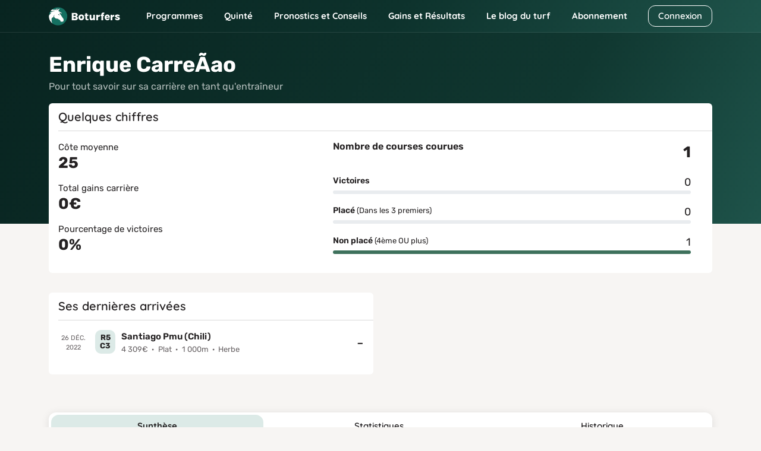

--- FILE ---
content_type: text/html; charset=UTF-8
request_url: https://www.boturfers.fr/entraineur/86907-enrique-carreaao
body_size: 8989
content:
<!DOCTYPE html>
<html lang="fr">
<head>
    <meta charset="utf-8">
<meta http-equiv="Content-Type" content="text/html; charset=UTF-8">

<!-- <meta http-equiv="Cache-Control" content="no-cache"> -->
<!-- <meta http-equiv="Pragma" content="no-cache"> -->
<link rel="icon" type="image/png" href="https://www.boturfers.fr/themes/boturfer/assets/img/favicon.png">
<link rel="shortcut icon" href="https://www.boturfers.fr/themes/boturfer/assets/img/favicon.png">
<link rel="apple-touch-icon" type="image/png" href="https://www.boturfers.fr/themes/boturfer/assets/img/favicon-touch.png">
<meta name="viewport" content="width=device-width, initial-scale=1">
<script src="/themes/boturfer/assets/js/site-pre.min.js?1643540533" type="text/javascript"></script>

<style>
@font-face {font-family: 'Quicksand';font-style: normal;font-weight: 400;font-display: swap;src: url(https://fonts.gstatic.com/s/quicksand/v30/6xKtdSZaM9iE8KbpRA_hK1QN.woff2) format('woff2');unicode-range: U+0000-00FF, U+0131, U+0152-0153, U+02BB-02BC, U+02C6, U+02DA, U+02DC, U+2000-206F, U+2074, U+20AC, U+2122, U+2191, U+2193, U+2212, U+2215, U+FEFF, U+FFFD;}@font-face {font-family: 'Quicksand';font-style: normal;font-weight: 600;font-display: swap;src: url(https://fonts.gstatic.com/s/quicksand/v30/6xKtdSZaM9iE8KbpRA_hK1QN.woff2) format('woff2');unicode-range: U+0000-00FF, U+0131, U+0152-0153, U+02BB-02BC, U+02C6, U+02DA, U+02DC, U+2000-206F, U+2074, U+20AC, U+2122, U+2191, U+2193, U+2212, U+2215, U+FEFF, U+FFFD;}@font-face {font-family: 'Quicksand';font-style: normal;font-weight: 700;font-display: swap;src: url(https://fonts.gstatic.com/s/quicksand/v30/6xKtdSZaM9iE8KbpRA_hK1QN.woff2) format('woff2');unicode-range: U+0000-00FF, U+0131, U+0152-0153, U+02BB-02BC, U+02C6, U+02DA, U+02DC, U+2000-206F, U+2074, U+20AC, U+2122, U+2191, U+2193, U+2212, U+2215, U+FEFF, U+FFFD;}@font-face {font-family: 'Rubik';font-style: normal;font-weight: 400;font-display: swap;src: url(https://fonts.gstatic.com/s/rubik/v21/iJWKBXyIfDnIV7nBrXw.woff2) format('woff2');unicode-range: U+0000-00FF, U+0131, U+0152-0153, U+02BB-02BC, U+02C6, U+02DA, U+02DC, U+2000-206F, U+2074, U+20AC, U+2122, U+2191, U+2193, U+2212, U+2215, U+FEFF, U+FFFD;}@font-face {font-family: 'Rubik';font-style: normal;font-weight: 500;font-display: swap;src: url(https://fonts.gstatic.com/s/rubik/v21/iJWKBXyIfDnIV7nBrXw.woff2) format('woff2');unicode-range: U+0000-00FF, U+0131, U+0152-0153, U+02BB-02BC, U+02C6, U+02DA, U+02DC, U+2000-206F, U+2074, U+20AC, U+2122, U+2191, U+2193, U+2212, U+2215, U+FEFF, U+FFFD;}@font-face {font-family: 'Rubik';font-style: normal;font-weight: 600;font-display: swap;src: url(https://fonts.gstatic.com/s/rubik/v21/iJWKBXyIfDnIV7nBrXw.woff2) format('woff2');unicode-range: U+0000-00FF, U+0131, U+0152-0153, U+02BB-02BC, U+02C6, U+02DA, U+02DC, U+2000-206F, U+2074, U+20AC, U+2122, U+2191, U+2193, U+2212, U+2215, U+FEFF, U+FFFD;}@font-face {font-family: 'Rubik';font-style: normal;font-weight: 700;font-display: swap;src: url(https://fonts.gstatic.com/s/rubik/v21/iJWKBXyIfDnIV7nBrXw.woff2) format('woff2');unicode-range: U+0000-00FF, U+0131, U+0152-0153, U+02BB-02BC, U+02C6, U+02DA, U+02DC, U+2000-206F, U+2074, U+20AC, U+2122, U+2191, U+2193, U+2212, U+2215, U+FEFF, U+FFFD;}@font-face {font-family: 'Rubik';font-style: normal;font-weight: 800;font-display: swap;src: url(https://fonts.gstatic.com/s/rubik/v21/iJWKBXyIfDnIV7nBrXw.woff2) format('woff2');unicode-range: U+0000-00FF, U+0131, U+0152-0153, U+02BB-02BC, U+02C6, U+02DA, U+02DC, U+2000-206F, U+2074, U+20AC, U+2122, U+2191, U+2193, U+2212, U+2215, U+FEFF, U+FFFD;}
</style>
<link fetchpriority="high" rel="preload" href="/themes/boturfer/assets/img/logo/Boturfers.png" as="image">
<script src="https://challenges.cloudflare.com/turnstile/v0/api.js" async defer></script>
<script type="application/ld+json">
{
    "@context": "http://schema.org",
    "@type": "Organization",
    "name": "Boturfers",
    "logo": "https://www.boturfers.fr/themes/boturfer/assets/img/logo/Boturfers-logo-200.png",
    "url": "https://www.boturfers.fr",
    "sameAs": [
        "https://twitter.com/boturfers",
        "https://www.youtube.com/channel/UCDudc8kQ41qQHmNNrh6fV-w"
    ]
}
</script>

<script>
    var user_id = '';
    var user_data = {'user_status' : 'Inconnu', 'user_project' : '', 'user_abo' : '0'};
    
    (function(e,a,r,s,n,t,i){e.GoogleAnalyticsObject=n,e.ga=e.ga||function(){(e.ga.q=e.ga.q||[]).push(arguments)},e.ga.l=1*new Date,t=a.createElement(r),i=a.getElementsByTagName(r)[0],t.async=1,t.src="//www.google-analytics.com/analytics.js",i.parentNode.insertBefore(t,i)})(window,document,"script",0,"ga"),0<user_id.length?ga("create","UA-17665478-1",{cookieDomain:"www.boturfers.fr",userId:user_id}):ga("create","UA-17665478-1",{cookieDomain:"www.boturfers.fr"}),ga("require","linker"),ga("linker:autoLink",["www.my-safe-payment.com"]),ga("require","displayfeatures"),ga("send","pageview",{dimension1:user_data.user_status,dimension2:user_data.user_project,dimension3:user_data.user_abo});
</script>

    <title>Statistiques hippiques de ENRIQUE CARREÃAO</title>
                    <meta content="ENRIQUE CARREÃAO a déjà engagé des chevaux qu'il a entraîné dans plus de 1 courses pmu. Consultez ses statistiques et affinez votre pronostic pmu pour les prochaines courses." name="description" />
                    <meta content="classement entraineur pmu, statistique entraineur, entraineur ENRIQUE CARREÃAO" name="keywords" />
                    <meta content="classement entraineur pmu, statistique entraineur, entraineur ENRIQUE CARREÃAO" name="news_keywords" /><meta name="robots" content="noindex" /><link rel="canonical" href="https://www.boturfers.fr/entraineur/86907-enrique-carreaao" />
                        <meta property="og:title" content="Boturfers : Pronostics PMU pour le Quinté et les courses du jour" />
                        <meta property="og:url" content="https://www.boturfers.fr" />
                        <meta property="og:type" content="website" />
                        <meta property="og:image" content="https://www.boturfers.fr/themes/boturfer/assets/img/logo/Boturfers-logo-200.png" />
                        <meta property="og:description" content="Découvrez le pronostic PMU 100 % mathématiques des Boturfers, le programme des courses pmu du jour, les courses hippiques â jouer et les meilleurs chevaux. Les statistiques des partants, les caractéristiques des hippodromes, les arrivées et tous les rapports PMU, ne cherchez plus, tout est là." />
                    
    <link rel="stylesheet" type="text/css" href="/themes/boturfer/assets/css/fiche.css?1768313242">

    <script type="application/ld+json">
        // BALISAGE SCHEMA.ORG
        {
            "@context": "http://schema.org",
            "@type": "Thing",
            "name": "Enrique CarreÃao",
            "description": "Entraineur Enrique CarreÃao",
            "url": "https://www.boturfers.frentraineur"
        }
    </script>
</head>

<body class="fiche">
    <header>
                        <div class="smartbanner smartbanner-android" id="banner-android">
                <div class="smartbanner-container"><a href="javascript:void(0);" class="smartbanner-close" id="close-android">×</a><span
                        class="smartbanner-icon" style="background-image: url('/themes/boturfer/assets/img/logo/Boturfers-logo-200.png')"></span>
                    <div class="smartbanner-info">
                        <div class="smartbanner-title">Boturfers</div>
                        <div>
                            <span class="star-mobile"></span>
                            <span class="star-mobile"></span>
                            <span class="star-mobile"></span>
                            <span class="star-mobile"></span>
                            <span class="star-mobile"></span>
                        </div>
                        <span>Télécharger l'application gratuite</span></div>
                    <a href="https://play.google.com/store/apps/details?id=fr.iiiaaa.boturfers" class="smartbanner-button"><span
                            class="smartbanner-button-text">INSTALLER</span></a></div>
            </div>
                <nav class="navbar navbar-expand-lg navbar-dark">
        <div class="container">
            <div>
                <button on="tap:AMP.setState({navbar_toggler: !navbar_toggler, blog_menu: 0, cnx_menu: 0})" class="navbar-toggler" type="button" data-bs-toggle="collapse" data-bs-target="#navbarMenu, #cnxNav" aria-controls="navbarMenu, cnxNav" aria-expanded="false" aria-label="Toggle navigation">
                    <span class="navbar-toggler-icon"></span>
                </button>
                <a class="navbar-brand" href="/" title="Boturfers : des pronostics 100% mathematiques">
                    <img src="https://www.boturfers.fr/themes/boturfer/assets/img/logo/Boturfers.png" alt="Boturfers logo" width="120" height="31" class="d-inline-block">
                </a>
            </div>
                                <a class="btn btn-outline-white minw-unset order-sm-3" href="/connexion" id="cnxBtn" style="width: 108px;height: 36.5px;">Connexion</a>
                        <div class="collapse navbar-collapse" id="navbarSticky">
                <ul class="navbar-nav">
                    <li class="nav-item drop home-menu">
                        <span data-o="Lw==" title="Boturfers, le pronostic PMU 100 % mathématiques" class="obflink nav-link" style="--icon:url('/themes/boturfer/assets/img/icons/home.svg')">Accueil</span>                    </li>
                    <li class="nav-item dropdown drop">
                        <a on="tap:AMP.setState({prgm_menu: !prgm_menu, quinte_menu: 0, pronos_menu: 0, gainsres_menu: 0, blog_menu: 0, cnx_menu: 0})" class="nav-link dropdown-toggle" href="#" id="prgmDropdown" role="button" data-bs-toggle="dropdown" aria-expanded="false" style="--icon:url('https://www.boturfers.fr/themes/boturfer/assets/img/icons/calendar.svg')">
                            Programmes
                        </a>
                        <ul [class]="prgm_menu ? 'dropdown-menu show' : 'dropdown-menu'" class="dropdown-menu" aria-labelledby="prgmDropdown" title="Programmes">
                            <li><a class="dropdown-item" href="https://www.boturfers.fr/programme-pmu-du-jour" title="Quinté du jour et pronostic pmu du 26/01/2026" >Programme du jour</a></li>
                            <li><a class="dropdown-item" href="https://www.boturfers.fr/programme-pmu-demain" title="Quinté du jour et pronostic pmu du 27/01/2026" >Programme de demain</a></li>
                            <li><a class="dropdown-item" href="https://www.boturfers.fr/programme-pmu-hier" title="Quinté du jour et pronostic pmu du 25/01/2026" >Programme d'hier</a></li>
                        </ul>
                    </li>
                    <li class="nav-item dropdown drop">
                        <a on="tap:AMP.setState({quinte_menu: !quinte_menu, prgm_menu: 0, pronos_menu: 0, gainsres_menu: 0, blog_menu: 0, cnx_menu: 0})" class="nav-link dropdown-toggle" href="#" id="quinteDropdown" role="button" data-bs-toggle="dropdown" aria-expanded="false" style="--icon:url('https://www.boturfers.fr/themes/boturfer/assets/img/icons/quinte-menu.svg')">
                            Quinté
                        </a>
                        <ul [class]="quinte_menu ? 'dropdown-menu show' : 'dropdown-menu'" class="dropdown-menu" aria-labelledby="quinteDropdown" title="Quinté">
                            <li>
                                <span class="dropdown-item open">Quinté du jour</span>
                                <ul class="submenu">
                                    <li><a class="dropdown-item" href="https://www.boturfers.fr/quinte-du-jour" title="Analyse du Quinté du jour à CAGNES SUR MER" >Analyse</a></li>
                                    <li><a class="dropdown-item" href="https://www.boturfers.fr/quinte-du-jour/partant" title="Les partants de la course pmu R1C3 du 26/01/2026" >Partants</a></li>
                                    <li><a class="dropdown-item" href="https://www.boturfers.fr/quinte-du-jour/statistiques" title="Statistiques sur les courses de quinté : réussir le quinté du jour" >Statistiques</a></li>
                                    <li><a class="dropdown-item" href="https://www.boturfers.fr/quinte-du-jour/pronostic" title="Pronostic du quinté le 26/01/2026" >Pronostic</a></li>
                                    <li><a class="dropdown-item" href="https://www.boturfers.fr/quinte-du-jour/presse" title="Pronostics de la presse PMU pour le Quinté du jour : synthèse de la presse" >Presse</a></li>
                                    <li><a class="dropdown-item" href="https://www.boturfers.fr/quinte-du-jour/cote" title="Les Cotes Officielles pour le Quinté du Jour à CAGNES SUR MER" >Cotes</a></li>
                                    <li><a class="dropdown-item" href="https://www.boturfers.fr/quinte-du-jour/conseils" title="Les Conseils pour le Quinté du Jour à CAGNES SUR MER" >Conseils</a></li>
                                    <li><a class="dropdown-item" href="https://www.boturfers.fr/quinte-du-jour/arrivee" title="Arrivée Officielle du Quinté du Jour à CAGNES SUR MER" >Arrivée</a></li>
                                    <li><a class="dropdown-item" href="https://www.boturfers.fr/quinte-du-jour/rapport" title="Rapports PMU officiels du quinté du 26/01/2026" >Rapports</a></li>
                                </ul>
                            </li>
                            <li class="hr"><hr class="dropdown-divider"></li>
                            <li><a class="dropdown-item" href="https://www.boturfers.fr/quinte-de-demain" title="Quinté de demain : partants, pronostics et statistiques" >Quinté de demain</a></li>
                            <li class="hr"><hr class="dropdown-divider"></li>
                            <li><a class="dropdown-item" href="https://www.boturfers.fr/quinte-d-hier" title="Quinté d'hier : arrivée et rapports du Prix D'Amerique - Amerique Races" >Quinté d'hier</a></li>
                        </ul>
                    </li>
                    <li class="nav-item dropdown drop">
                        <a on="tap:AMP.setState({pronos_menu: !pronos_menu, prgm_menu: 0, quinte_menu: 0, gainsres_menu: 0, blog_menu: 0, cnx_menu: 0})" class="nav-link dropdown-toggle" href="#" id="pronosDropdown" role="button" data-bs-toggle="dropdown" aria-expanded="false" style="--icon:url('https://www.boturfers.fr/themes/boturfer/assets/img/icons/curve.svg')">
                            Pronostics et Conseils
                        </a>
                        <ul [class]="pronos_menu ? 'dropdown-menu show' : 'dropdown-menu'" class="dropdown-menu" aria-labelledby="pronosDropdown" title="Nos pronostics et Conseils">
                            <li><a class="dropdown-item" href="https://www.boturfers.fr/pronostic-pmu-du-jour" title="Pronostics pmu de toutes les courses du jour" >Pronostics du jour</a></li>
                            <li><a class="dropdown-item" href="https://www.boturfers.fr/meilleur-pronostic-pmu" title="Les Meilleurs Pronostics PMU du Jour" >Meilleurs pronostics</a></li>
                            <li><a class="dropdown-item" href="https://www.boturfers.fr/tuyaux-du-jour" title="Pronostic pmu : les tuyaux du jour, les meilleurs bases et les coups sûrs pour gagner au pmu" >Tuyaux du jour</a></li>
                            <li><a href="/conseils" title="Conseils de jeu Boturfers" class="dropdown-item">Conseils de jeu</a></li>
                        </ul>
                    </li>
                    <li class="nav-item dropdown drop">
                        <a on="tap:AMP.setState({gainsres_menu: !gainsres_menu, prgm_menu: 0, quinte_menu: 0, pronos_menu: 0, blog_menu: 0, cnx_menu: 0})" class="nav-link dropdown-toggle" href="#" id="gainsresDropdown" role="button" data-bs-toggle="dropdown" aria-expanded="false" style="--icon:url('https://www.boturfers.fr/themes/boturfer/assets/img/icons/trophy.svg')">
                            Gains et Résultats
                        </a>
                        <ul [class]="gainsres_menu ? 'dropdown-menu show' : 'dropdown-menu'" class="dropdown-menu" aria-labelledby="gainsresDropdown" title="Gains et Résultats">
                            <li><a class="dropdown-item" href="https://www.boturfers.fr/gains" title="Des Gains PMU Incroyables avec Nos Pronos !" >Gains</a></li>
                            <li><a class="dropdown-item" href="https://www.boturfers.fr/resultats" title="Résultats des pronostics hippiques en simple gagnant et placé, couplé gagnant et placé" >Résultats</a></li>
                        </ul>
                    </li>
                </ul>
            </div>
            <div [class]="navbar_toggler ? 'collapse navbar-collapse show' : 'collapse navbar-collapse'" class="collapse navbar-collapse" id="navbarMenu">
                <ul class="navbar-nav me-auto">
                    <li class="nav-item dropdown">
                        <a on="tap:AMP.setState({blog_menu: !blog_menu, prgm_menu: 0, quinte_menu: 0, pronos_menu: 0, gainsres_menu: 0, cnx_menu: 0})" class="nav-link dropdown-toggle" href="#" id="blogDropdown" role="button" data-bs-toggle="dropdown" aria-expanded="false">
                            Le blog du turf
                        </a>
                        <ul [class]="blog_menu ? 'dropdown-menu show' : 'dropdown-menu'" class="dropdown-menu" aria-labelledby="blogDropdown" title="Le blog du turf">
                            <li><a class="dropdown-item" href="https://www.boturfers.fr/blog" title="Le blog Boturfers : conseils, analyses, méthodes de turf" >Comprendre le turf</a></li>

                        </ul>
                    </li>
                    <li class="nav-item">
                        <a class="nav-link" href="https://www.boturfers.fr/tarifs" title="Boturfers : Services et Abonnements" >Abonnement</a>
                    </li>
                </ul>
            </div>
        </div>
    </nav>

</header>

    <div class="jumbotop">
        
        <div class="container last-jumbo">
            <div class="row">
                <h1 class="fw-700 fs-36px fs-dsm-26px mb-1">Enrique CarreÃao</h1>
                <p class="musique fs-16px fs-dsm-14px">Pour tout savoir sur sa carrière en tant qu'entraîneur</p>
            </div>

            <div class="row">
                
                <div class="mb-3">
                    <div class="card h-100 bg bg-white br-6 brd-none">
                        <div class="card-header bg-none offset-line ff-2nd fw-600 fs-20px fs-dsm-18px">Quelques chiffres</div>
                        <div class="card-body h-100">
                            <div class="row h-100">
                                <div class="col-sm-5">
                                    <div class="row h-100">
                                        <div class="col-6 col-sm-12 fs-15px fs-dsm-14px">
                                            Côte moyenne
                                            <div class="big lh-1-2 fw-700 fs-26px fs-dsm-24px mb-3">25</div>
                                        </div>
                                        <div class="col-6 col-sm-12 fs-15px fs-dsm-14px">
                                            Total gains carrière
                                            <div class="big lh-1-2 fw-700 fs-26px fs-dsm-24px mb-3">0€</div>
                                        </div>
                                        <div class="col-6 col-sm-12 fs-15px fs-dsm-14px">
                                            Pourcentage de victoires
                                            <div class="big lh-1-2 fw-700 fs-26px fs-dsm-24px mb-3">0%</div>
                                        </div>
                                    </div>
                                </div>
                                <div class="col-sm-7 eq pe-sm-5">
                                    <div class="row mb-3">
                                        <div class="col-6"><span class="lh-1-2 fw-600 fs-16px fs-dsm-15px">Nombre de courses courues</span></div>
                                        <div class="col-6 tr"><div class="big fw-700 fs-26px fs-dsm-24px">1</div></div>
                                    </div>
                                    <div class="row mb-3">
                                        <div class="col-8"><span class="fw-600">Victoires</span></div>
                                        <div class="col-4 tr fs-18px">0</div>
                                        <div class="col">
                                            <div class="progress">
                                                <div class="progress-bar p-bar-blue" role="progressbar" style="width:0%;" aria-valuenow="0" aria-valuemin="0" aria-valuemax="100"></div>
                                            </div>
                                        </div>
                                    </div>
                                    <div class="row mb-3">
                                        <div class="col-8"><span class="fw-600">Placé</span> <span class="fs-13px">(Dans les 3 premiers)</span></div>
                                        <div class="col-4 tr fs-18px">0</div>
                                        <div class="col">
                                            <div class="progress">
                                                <div class="progress-bar p-bar-green" role="progressbar" style="width:0%;" aria-valuenow="0" aria-valuemin="0" aria-valuemax="100"></div>
                                            </div>
                                        </div>
                                    </div>
                                    <div class="row mb-3">
                                        <div class="col-8"><span class="fw-600">Non placé</span> <span class="fs-13px">(4ème OU plus)</span></div>
                                        <div class="col-4 tr fs-18px">1</div>
                                        <div class="col">
                                            <div class="progress">
                                                <div class="progress-bar p-bar-darkgreen" role="progressbar" style="width:100%;" aria-valuenow="100" aria-valuemin="0" aria-valuemax="100"></div>
                                            </div>
                                        </div>
                                    </div>
                                </div>
                            </div>
                        </div>
                    </div>
                </div>
            </div>
        </div>
    </div>

    <div class="follow-jumbo">
                    <div class="container pt-3 pb-3">
                <div class="row">
                                            <div class="col-lg-6 mb-3">
                            <div class="card h-100 bg bg-white br-6 brd-none">
                                <div class="card-header bg-none offset-line ff-2nd fw-600 fs-20px fs-dsm-18px"><span>Ses dernières arrivées</span></div>
                                <div class="card-body h-100 pb-5">
                                    <div class="content offset-line-list">
                                                                                    <div class="row">
                                                <div class="col-auto pe-0 order-lg-1">
                                                    <div class="date fs-11px tc">
                                                        26 déc. 2022                                                    </div>
                                                </div>
                                                <div class="col order-lg-3">
                                                    <div class="fs-13px fs-dsm-11px tr">
                                                        <span class="fs-24px fs-dsm-20px">-</span>                                                    </div>
                                                </div>
                                                <div class="col-lg-8 order-lg-2">
                                                    <div class="crs">
                                                        <span data-o="L2NvdXJzZS84NDU4MDgtcjVjMy1wcml4LWphemlk" title="R5C3 : Prix Jazid du 26/12/2022" class="obflink link-overlay">&nbsp;</span>                                                        <span data-o="L2NvdXJzZS84NDU4MDgtcjVjMy1wcml4LWphemlk" title="R5C3 : Prix Jazid du 26/12/2022" class="obflink rxcx">R5 C3</span>                                                        <div class="details">
                                                            <a href="/course/845808-r5c3-prix-jazid" title="R5C3 : Prix Jazid du 26/12/2022" class="name fw-600 fs-15px link">Santiago Pmu (Chili)</a>                                                            <div class="dot-separated">

                                                                <span>4&nbsp;309€</span><span>Plat</span><span>1&nbsp;000m</span><span>Herbe</span>
                                                            </div>
                                                        </div>
                                                    </div>
                                                </div>
                                            </div>
                                                                            </div>
                                </div>
                            </div>
                        </div>
                                                        </div>
            </div>
        
        <div class="container blue-tabs mt-5">
            <div class="navs">
                <ul class="nav nav-pills slider-dlg br-12 ff-2nd fs-16px fs-dsm-15px shadow-blur-eq" role="tablist" data-scroll-x="true" data-scroll-indicators="true">
                    <li class="nav-item" role="presentation" data-scroll-into-view="true">
                        <button class="nav-link active" id="synthese-tab" data-bs-toggle="tab" data-bs-target="#synthese" role="tab" aria-controls="synthese" aria-selected="true">Synthèse</button>
                    </li>
                    <li class="nav-item" role="presentation" data-scroll-into-view="true">
                        <button class="nav-link" id="statistiques-tab" data-bs-toggle="tab" data-bs-target="#statistiques" role="tab" aria-controls="statistiques" aria-selected="false">Statistiques</button>
                    </li>
                    <li class="nav-item" role="presentation" data-scroll-into-view="true">
                        <button class="nav-link" id="historique-tab" data-bs-toggle="tab" data-bs-target="#historique" role="tab" aria-controls="historique" aria-selected="false">Historique</button>
                    </li>
                </ul>
            </div>
        </div>

        <div class="container">
            <div class="tab-content mt-5 mb-5">
                <div class="tab-pane fade show active" id="synthese" role="tabpanel" aria-labelledby="synthese-tab">
                    <h2 class="fw-700 fs-24px fs-dsm-21px txt-primary">Synthèse</h2>
                                        <div>
                        <div class="ff-2nd fw-600 fs-18px txt-primary">Préférences</div>
                                                    <div><i>Aucune donnée sur les préférences de cet entraîneur n'est disponible pour le moment.</i></div>
                                            </div>
                </div>

                <div class="tab-pane fade" id="statistiques" role="tabpanel" aria-labelledby="statistiques-tab">
                    <h2 class="fw-700 fs-24px fs-dsm-21px txt-primary">Statistiques</h2>
                                            <div>
                            <span>Analyse de sa course PMU</span>
                            <p>Statistiques calculées au 26/01/2026 sur la totalité de la carrière de l'entraîneur, hors courses PMH.</p>

                            <div class="blue-tabs">
                                <div class="navs">
                                    <ul class="nav nav-pills slider-dlg br-12 br-keep ff-2nd fs-16px fs-dsm-15px shadow-blur-eq" role="tablist" data-scroll-x="true" data-scroll-indicators="true">
                                                                                    <li class="nav-item" role="presentation" data-scroll-into-view="true">
                                                <button class="nav-link active" id="hippodrome-tab" data-bs-toggle="tab" data-bs-target="#hippodrome" role="tab" aria-controls="hippodrome" aria-selected="true">Hippodrome</button>
                                            </li>
                                                                                    <li class="nav-item" role="presentation" data-scroll-into-view="true">
                                                <button class="nav-link" id="discipline-tab" data-bs-toggle="tab" data-bs-target="#discipline" role="tab" aria-controls="discipline" aria-selected="false">Discipline</button>
                                            </li>
                                                                                    <li class="nav-item" role="presentation" data-scroll-into-view="true">
                                                <button class="nav-link" id="jockey-tab" data-bs-toggle="tab" data-bs-target="#jockey" role="tab" aria-controls="jockey" aria-selected="false">Jockey</button>
                                            </li>
                                                                                    <li class="nav-item" role="presentation" data-scroll-into-view="true">
                                                <button class="nav-link" id="jour-tab" data-bs-toggle="tab" data-bs-target="#jour" role="tab" aria-controls="jour" aria-selected="false">Jour</button>
                                            </li>
                                                                            </ul>
                                </div>
                            </div>

                            <div class="tab-content mt-5 mb-5" id="stats">
                                                                    <div class="tab-pane fade show active" id="hippodrome" role="tabpanel" aria-labelledby="hippodrome-tab">
                                        <div class="table-responsive">
                                            <table class="table data table" data-target="#hippodrome-body">
                                                <thead>
                                                    <tr class="brb-none">
                                                        <th></th>
                                                        <th colspan="4" class="res radius-top ff-2nd fw-600 fs-14px">Simple Gagnant</th>
                                                        <td class="spacer"></td>
                                                        <th colspan="4" class="res radius-top ff-2nd fw-600 fs-14px">Simple Placé</th>
                                                        <td class="spacer"></td>
                                                    </tr>
                                                    <tr class="radius-top">
                                                        <td class="tl size-s">Hippodrome</td>
                                                        <td class="sort res ff-2nd fw-600 fs-12px sg" data-label="reus">Réussite<i class="caret"></i></td>
                                                        <td class="sort res ff-2nd fw-600 fs-12px sg" data-label="rapp">Rapport Moyen<i class="caret"></i></td>
                                                        <td class="sort res ff-2nd fw-600 fs-12px sg" data-label="rent">Rentabilité<i class="caret"></i></td>
                                                        <td class="sort res ff-2nd fw-600 fs-12px sg" data-label="nbre">Nbre de courses<i class="caret"></i></td>
                                                        <td class="spacer"></td>
                                                        <td class="sort res ff-2nd fw-600 fs-12px sp" data-label="reus">Réussite<i class="caret"></i></td>
                                                        <td class="sort res ff-2nd fw-600 fs-12px sp" data-label="rapp">Rapport Moyen<i class="caret"></i></td>
                                                        <td class="sort res ff-2nd fw-600 fs-12px sp" data-label="rent">Rentabilité<i class="caret"></i></td>
                                                        <td class="sort res ff-2nd fw-600 fs-12px sp" data-label="nbre">Nbre de courses<i class="caret"></i></td>

                                                        <td class="spacer"></td>
                                                    </tr>
                                                </thead>
                                                <tbody id="hippodrome-body" class="sort radius-bottom">
                                                                                                                                                                        <tr class="fs-14px">
                                                                <td class="tl">
                                                                                                                                            <span>Santiago</span>
                                                                                                                                    </td>
                                                                <td class="res radius-bottom-left"><span class="reu-s reu-s-inline reu-s-sm reu-s-white">0%</span></td>
                                                                <td class="res">0€</td>
                                                                <td class="res arrow">
                                                                    0%
                                                                </td>
                                                                <td class="res radius-bottom-right">
                                                                    <span class="fw-600">0</span>/<span class="fs-12px">0</span>
                                                                    <div class="progress">
                                                                        <div class="progress-bar" role="progressbar" style="width:0%;" aria-valuenow="0" aria-valuemin="0" aria-valuemax="100"></div>
                                                                    </div>
                                                                </td>
                                                                <td class="spacer"></td>
                                                                <td class="res radius-bottom-left"><span class="reu-s reu-s-inline reu-s-sm reu-s-white">0%</span></td>
                                                                <td class="res">0€</td>
                                                                <td class="res arrow">
                                                                    0%
                                                                </td>
                                                                <td class="res radius-bottom-right">
                                                                    <span class="fw-600">0</span>/<span class="fs-12px">0</span>
                                                                    <div class="progress">
                                                                        <div class="progress-bar" role="progressbar" style="width:0%;" aria-valuenow="0" aria-valuemin="0" aria-valuemax="100"></div>
                                                                    </div>
                                                                </td>
                                                                <td class="spacer"></td>
                                                            </tr>
                                                                                                                <tr class="empty">
                                                            <td colspan="11" class="line-spacer"></td>
                                                        </tr>
                                                                                                    </tbody>
                                            </table>
                                        </div>
                                    </div>
                                                                    <div class="tab-pane fade" id="discipline" role="tabpanel" aria-labelledby="discipline-tab">
                                        <div class="table-responsive">
                                            <table class="table data table" data-target="#discipline-body">
                                                <thead>
                                                    <tr class="brb-none">
                                                        <th></th>
                                                        <th colspan="4" class="res radius-top ff-2nd fw-600 fs-14px">Simple Gagnant</th>
                                                        <td class="spacer"></td>
                                                        <th colspan="4" class="res radius-top ff-2nd fw-600 fs-14px">Simple Placé</th>
                                                        <td class="spacer"></td>
                                                    </tr>
                                                    <tr class="radius-top">
                                                        <td class="tl size-s">Discipline</td>
                                                        <td class="sort res ff-2nd fw-600 fs-12px sg" data-label="reus">Réussite<i class="caret"></i></td>
                                                        <td class="sort res ff-2nd fw-600 fs-12px sg" data-label="rapp">Rapport Moyen<i class="caret"></i></td>
                                                        <td class="sort res ff-2nd fw-600 fs-12px sg" data-label="rent">Rentabilité<i class="caret"></i></td>
                                                        <td class="sort res ff-2nd fw-600 fs-12px sg" data-label="nbre">Nbre de courses<i class="caret"></i></td>
                                                        <td class="spacer"></td>
                                                        <td class="sort res ff-2nd fw-600 fs-12px sp" data-label="reus">Réussite<i class="caret"></i></td>
                                                        <td class="sort res ff-2nd fw-600 fs-12px sp" data-label="rapp">Rapport Moyen<i class="caret"></i></td>
                                                        <td class="sort res ff-2nd fw-600 fs-12px sp" data-label="rent">Rentabilité<i class="caret"></i></td>
                                                        <td class="sort res ff-2nd fw-600 fs-12px sp" data-label="nbre">Nbre de courses<i class="caret"></i></td>

                                                        <td class="spacer"></td>
                                                    </tr>
                                                </thead>
                                                <tbody id="discipline-body" class="sort radius-bottom">
                                                                                                                                                                        <tr class="fs-14px">
                                                                <td class="tl">
                                                                                                                                            <span>Plat</span>
                                                                                                                                    </td>
                                                                <td class="res radius-bottom-left"><span class="reu-s reu-s-inline reu-s-sm reu-s-white">0%</span></td>
                                                                <td class="res">0€</td>
                                                                <td class="res arrow">
                                                                    0%
                                                                </td>
                                                                <td class="res radius-bottom-right">
                                                                    <span class="fw-600">0</span>/<span class="fs-12px">0</span>
                                                                    <div class="progress">
                                                                        <div class="progress-bar" role="progressbar" style="width:0%;" aria-valuenow="0" aria-valuemin="0" aria-valuemax="100"></div>
                                                                    </div>
                                                                </td>
                                                                <td class="spacer"></td>
                                                                <td class="res radius-bottom-left"><span class="reu-s reu-s-inline reu-s-sm reu-s-white">0%</span></td>
                                                                <td class="res">0€</td>
                                                                <td class="res arrow">
                                                                    0%
                                                                </td>
                                                                <td class="res radius-bottom-right">
                                                                    <span class="fw-600">0</span>/<span class="fs-12px">0</span>
                                                                    <div class="progress">
                                                                        <div class="progress-bar" role="progressbar" style="width:0%;" aria-valuenow="0" aria-valuemin="0" aria-valuemax="100"></div>
                                                                    </div>
                                                                </td>
                                                                <td class="spacer"></td>
                                                            </tr>
                                                                                                                <tr class="empty">
                                                            <td colspan="11" class="line-spacer"></td>
                                                        </tr>
                                                                                                    </tbody>
                                            </table>
                                        </div>
                                    </div>
                                                                    <div class="tab-pane fade" id="jockey" role="tabpanel" aria-labelledby="jockey-tab">
                                        <div class="table-responsive">
                                            <table class="table data table" data-target="#jockey-body">
                                                <thead>
                                                    <tr class="brb-none">
                                                        <th></th>
                                                        <th colspan="4" class="res radius-top ff-2nd fw-600 fs-14px">Simple Gagnant</th>
                                                        <td class="spacer"></td>
                                                        <th colspan="4" class="res radius-top ff-2nd fw-600 fs-14px">Simple Placé</th>
                                                        <td class="spacer"></td>
                                                    </tr>
                                                    <tr class="radius-top">
                                                        <td class="tl size-s">Jockey</td>
                                                        <td class="sort res ff-2nd fw-600 fs-12px sg" data-label="reus">Réussite<i class="caret"></i></td>
                                                        <td class="sort res ff-2nd fw-600 fs-12px sg" data-label="rapp">Rapport Moyen<i class="caret"></i></td>
                                                        <td class="sort res ff-2nd fw-600 fs-12px sg" data-label="rent">Rentabilité<i class="caret"></i></td>
                                                        <td class="sort res ff-2nd fw-600 fs-12px sg" data-label="nbre">Nbre de courses<i class="caret"></i></td>
                                                        <td class="spacer"></td>
                                                        <td class="sort res ff-2nd fw-600 fs-12px sp" data-label="reus">Réussite<i class="caret"></i></td>
                                                        <td class="sort res ff-2nd fw-600 fs-12px sp" data-label="rapp">Rapport Moyen<i class="caret"></i></td>
                                                        <td class="sort res ff-2nd fw-600 fs-12px sp" data-label="rent">Rentabilité<i class="caret"></i></td>
                                                        <td class="sort res ff-2nd fw-600 fs-12px sp" data-label="nbre">Nbre de courses<i class="caret"></i></td>

                                                        <td class="spacer"></td>
                                                    </tr>
                                                </thead>
                                                <tbody id="jockey-body" class="sort radius-bottom">
                                                                                                                                                                        <tr class="fs-14px">
                                                                <td class="tl">
                                                                                                                                            <a href="/jockey/64509-gonzalo-ulloa" title="Fiche des statistiques du jockey Gonzalo ulloa" class="link fw-600">Gonzalo Ulloa</a>                                                                                                                                    </td>
                                                                <td class="res radius-bottom-left"><span class="reu-s reu-s-inline reu-s-sm reu-s-white">0%</span></td>
                                                                <td class="res">0€</td>
                                                                <td class="res arrow">
                                                                    0%
                                                                </td>
                                                                <td class="res radius-bottom-right">
                                                                    <span class="fw-600">0</span>/<span class="fs-12px">0</span>
                                                                    <div class="progress">
                                                                        <div class="progress-bar" role="progressbar" style="width:0%;" aria-valuenow="0" aria-valuemin="0" aria-valuemax="100"></div>
                                                                    </div>
                                                                </td>
                                                                <td class="spacer"></td>
                                                                <td class="res radius-bottom-left"><span class="reu-s reu-s-inline reu-s-sm reu-s-white">0%</span></td>
                                                                <td class="res">0€</td>
                                                                <td class="res arrow">
                                                                    0%
                                                                </td>
                                                                <td class="res radius-bottom-right">
                                                                    <span class="fw-600">0</span>/<span class="fs-12px">0</span>
                                                                    <div class="progress">
                                                                        <div class="progress-bar" role="progressbar" style="width:0%;" aria-valuenow="0" aria-valuemin="0" aria-valuemax="100"></div>
                                                                    </div>
                                                                </td>
                                                                <td class="spacer"></td>
                                                            </tr>
                                                                                                                <tr class="empty">
                                                            <td colspan="11" class="line-spacer"></td>
                                                        </tr>
                                                                                                    </tbody>
                                            </table>
                                        </div>
                                    </div>
                                                                    <div class="tab-pane fade" id="jour" role="tabpanel" aria-labelledby="jour-tab">
                                        <div class="table-responsive">
                                            <table class="table data table" data-target="#jour-body">
                                                <thead>
                                                    <tr class="brb-none">
                                                        <th></th>
                                                        <th colspan="4" class="res radius-top ff-2nd fw-600 fs-14px">Simple Gagnant</th>
                                                        <td class="spacer"></td>
                                                        <th colspan="4" class="res radius-top ff-2nd fw-600 fs-14px">Simple Placé</th>
                                                        <td class="spacer"></td>
                                                    </tr>
                                                    <tr class="radius-top">
                                                        <td class="tl size-s">Jour</td>
                                                        <td class="sort res ff-2nd fw-600 fs-12px sg" data-label="reus">Réussite<i class="caret"></i></td>
                                                        <td class="sort res ff-2nd fw-600 fs-12px sg" data-label="rapp">Rapport Moyen<i class="caret"></i></td>
                                                        <td class="sort res ff-2nd fw-600 fs-12px sg" data-label="rent">Rentabilité<i class="caret"></i></td>
                                                        <td class="sort res ff-2nd fw-600 fs-12px sg" data-label="nbre">Nbre de courses<i class="caret"></i></td>
                                                        <td class="spacer"></td>
                                                        <td class="sort res ff-2nd fw-600 fs-12px sp" data-label="reus">Réussite<i class="caret"></i></td>
                                                        <td class="sort res ff-2nd fw-600 fs-12px sp" data-label="rapp">Rapport Moyen<i class="caret"></i></td>
                                                        <td class="sort res ff-2nd fw-600 fs-12px sp" data-label="rent">Rentabilité<i class="caret"></i></td>
                                                        <td class="sort res ff-2nd fw-600 fs-12px sp" data-label="nbre">Nbre de courses<i class="caret"></i></td>

                                                        <td class="spacer"></td>
                                                    </tr>
                                                </thead>
                                                <tbody id="jour-body" class="sort radius-bottom">
                                                                                                                                                                        <tr class="fs-14px">
                                                                <td class="tl">
                                                                                                                                            <span>Mardi</span>
                                                                                                                                    </td>
                                                                <td class="res radius-bottom-left"><span class="reu-s reu-s-inline reu-s-sm reu-s-white">0%</span></td>
                                                                <td class="res">0,00€</td>
                                                                <td class="res arrow">
                                                                    0%
                                                                </td>
                                                                <td class="res radius-bottom-right">
                                                                    <span class="fw-600">0</span>/<span class="fs-12px">1</span>
                                                                    <div class="progress">
                                                                        <div class="progress-bar" role="progressbar" style="width:0%;" aria-valuenow="0" aria-valuemin="0" aria-valuemax="100"></div>
                                                                    </div>
                                                                </td>
                                                                <td class="spacer"></td>
                                                                <td class="res radius-bottom-left"><span class="reu-s reu-s-inline reu-s-sm reu-s-white">0%</span></td>
                                                                <td class="res">0,00€</td>
                                                                <td class="res arrow">
                                                                    0%
                                                                </td>
                                                                <td class="res radius-bottom-right">
                                                                    <span class="fw-600">0</span>/<span class="fs-12px">1</span>
                                                                    <div class="progress">
                                                                        <div class="progress-bar" role="progressbar" style="width:0%;" aria-valuenow="0" aria-valuemin="0" aria-valuemax="100"></div>
                                                                    </div>
                                                                </td>
                                                                <td class="spacer"></td>
                                                            </tr>
                                                                                                                <tr class="empty">
                                                            <td colspan="11" class="line-spacer"></td>
                                                        </tr>
                                                                                                    </tbody>
                                            </table>
                                        </div>
                                    </div>
                                                            </div>
                        </div>
                                    </div>

                <div class="tab-pane fade" id="historique" role="tabpanel" aria-labelledby="historique-tab">
                    <h2 class="fw-700 fs-24px fs-dsm-21px txt-primary">Historique de courses</h2>
                                            <div>
                            <span>Toutes les courses de l'entraîneur Enrique CarreÃao courues <strong>avant le 26/01/2026</strong>.</span>
                            <p>Veuillez noter que les pronostics et les rapports ne sont pas disponibles pour les courses PMH.</p>
                        </div>

                        <div class="table-responsive" id="history-table" data-scroll-x="true" data-mouse-drag="true">
                            <table class="table data shadow-blur-eq">
    <thead class="radius-top">
        <tr class="ff-2nd fw-700 fs-14px">
            <th class="pe-2" style="min-width:50px;">Date</th>
            <th class="bs tl ps-3 pe-3 size-s">Hippodrome <div class="fw-600 fs-12px">Prix</div></th>
            <th class="bs size-xs">Discipline</th>
            <th class="bs tl size-xs ps-3 pe-3">Cheval</td>
            <th class="bs size-xss">Probabilités <div class="fw-600 fs-12px">Gagnant/Placé</div></th>
            <th class="bs size-s">Rapports <div class="fw-600 fs-12px">SG/SP</div></th>
            <th class="bs size-xs">Cote PMU</th>
            <th class="bs ps-3">Position</th>
        </tr>
    </thead>
    <tbody class="radius-bottom">


                    <tr>
                <td><div class="date tc fs-11px">26 déc. 2022</div></td>
                <td class="tl ps-3 pe-3 txt-darkgray">
                    <div><span data-o="L2NvdXJzZS84NDU4MDgtcjVjMy1wcml4LWphemlk" title="R5C3 : Prix Jazid du 26/12/2022" class="obflink name fw-600 fs-15px link">Santiago Pmu (Chili)</span></div>
                    <a href="/course/845808-r5c3-prix-jazid" title="R5C3 : Prix Jazid du 26/12/2022" class="link fs-13px tdg d-inline-block text-truncate" style="max-width: 180px;">Prix Jazid</a>                </td>
                <td class="fs-13px txt-darkgray">Plat</td>
                <td class="tl ps-3 pe-3">
                                                                                                        <span data-o="L2NoZXZhbC84NzIwMzctZWwtZ3Jhbi1yYW5v" title="Fiche des statistiques du cheval El Gran Rano" class="obflink fs-14px txt-darkgray">El Gran Rano</span>                </td>
                <td class="fs-14px">
                    <span class="reu-s reu-s-inline reu-s-sm">-</span>
                    <span class="reu-s reu-s-inline reu-s-sm">-</span>
                </td>
                <td class="fs-14px">
                    <span class="reu-s reu-s-inline reu-s-md">-</span>
                    <span class="reu-s reu-s-inline reu-s-md">-</span>
                </td>
                <td>25</td>
                <td class="tr"><span class="fs-18px fs-dsm-20px">-</span></td>
            </tr>
            </tbody>
</table>                        </div>
                                                                                                                                                                                                                                                                                                                                    </div>
            </div>
        </div>
    </div>

    
    <footer class="mt-3">
           
        <div class="container mb-4 main">
            <div class="row">
                <div class="col-sm-6 col-lg-3">
                    <ul class="nav flex-column">
                        <li class="nav-item pb-2">
                            <a class="brand" href="/" title="Boturfers, le site des pronostics hippiques 100% mathématiques">
                            </a>
                        </li>
                        <li class="nav-item thumbnail mb-5">
                            <div class="thmb text-center">
                                <div class="pict" data-delayed-bg="https://www.boturfers.fr/themes/boturfer/assets/img/responsive-site@2x.png"></div>
                                Suivez-nous partout&nbsp!
                            </div>
                        </li>
                    </ul>
                </div>
                <div class="col-sm-6 col-lg-3">
                    <div class="section fs-18px fw-500 mb-1">Aide</div>
                    <ul class="nav flex-column">
                        <li class="nav-item">
                            <a class="nav-link" href="https://www.boturfers.fr/fonctionnement" title="Comprendre les pronostics hippiques des Boturfers" >Fonctionnement</a>
                        </li>
                        <li class="nav-item">
                            <a class="nav-link" href="https://www.boturfers.fr/aide" title="Aide sur les pronostics PMU Boturfers" >Questions fréquentes</a>
                        </li>
                        <li class="nav-item">
                            <a class="nav-link" href="https://www.boturfers.fr/contact" title="Boturfers : Contactez-nous" >Nous contacter</a>
                        </li>
                    </ul>
                </div>
                <div class="col-sm-6 col-lg-3">
                    <div class="section fs-18px fw-500 mb-1">Nous suivre</div>
                    <ul class="nav flex-column">
                        <li class="nav-item">
                            <a class="nav-link" href="https://twitter.com/Boturfers" title="Suivez @boturfers sur Twitter !" target="_blank" rel="noreferrer"><img class="twitter" src="https://www.boturfers.fr/themes/boturfer/assets/img/logo/twitter-blue.svg" width="24" height="19.73" title="Twitter quinté" alt="Suivez Boturfers sur son compte Twitter"> Twitter</a>
                        </li>
                        <li class="nav-item">
                            <a class="nav-link" href="https://www.youtube.com/channel/UCDudc8kQ41qQHmNNrh6fV-w/videos" title="Rejoignez la communauté sur Youtube !" target="_blank" rel="noreferrer"><img src="https://www.boturfers.fr/themes/boturfer/assets/img/logo/YouTube_icon.svg" width="24" height="19.73" title="Notre chaîne Youtube" alt="Venez nous rejoindre sur Youtube"> Youtube</a>
                        </li>
                        <li class="nav-item">
                            <a class="nav-link" href='https://play.google.com/store/apps/details?id=fr.iiiaaa.boturfers&hl=fr&gl=US&pcampaignid=pcampaignidMKT-Other-global-all-co-prtnr-py-PartBadge-Mar2515-1'><img class="play-badge" src="https://www.boturfers.fr/themes/boturfer/assets/img/logo/google-play-badge.png" height="60px" title="Disponible sur Google Play" alt="Disponible sur Google Play"></a>
                        </li>
                    </ul>
                </div>
                <div class="col-sm-6 col-lg-3">
                    <div class="section fs-18px fw-500 mb-1">Légal</div>
                    <ul class="nav flex-column">
                        <li class="nav-item">
                            <a class="nav-link" href="https://www.boturfers.fr/avertissement-legal" title="Boturfers : Avertissement Légal" >Avertissement Légal</a>
                        </li>
                        <li class="nav-item">
                            <a class="nav-link" href="https://www.boturfers.fr/cgv" title="Boturfers : Conditions G&eacute;n&eacute;rales de Vente" >Conditions Générales de Vente</a>
                        </li>
                        <li class="nav-item">
                            <a class="nav-link" href="https://www.boturfers.fr/liens" title="Boturfers : listes des sites qui parlent de nos pronostics pmu" >Liens</a>
                        </li>
                    </ul>
                </div>
            </div>
            <div class="row">
                <div class="col-sm-6 col-lg-4 mx-auto">
                    <div class="footer-trust-wrapper">
                        <p class="trust-invite">Satisfait de boturfers.fr ?</p>

                        <a href="https://fr.trustpilot.com/review/boturfers.fr?utm_source=site&utm_medium=footer_trust"
                           target="_blank"
                           rel="noopener"
                           class="trust-box">
                           <div class="trust-text">
                                Évaluez-nous sur <span class="trust-stars">★ </span><span class="fw-semibold">Trustpilot</span>
                            </div>

                            <div class="trust-arrow">›</div>
                        </a>
                    </div>
                </div>
            </div>
        </div>
        <p class="copy text-center">&copy; Copyright 2008-2026, Boturfers.fr<br/>
    Google Play et le logo Google Play sont des marques de Google LLC.</p>
</footer>

            <script src="/themes/boturfer/assets/js/mobile-banner.min.js?1653470038" type="text/javascript" id="mobile-banner-js" defer></script>
        

    <script src="/themes/boturfer/assets/js/site.min.js?1647869049" type="text/javascript" id="site-js" defer></script>
    <script src="/themes/boturfer/assets/js/site-menu.min.js?1644237322" type="text/javascript" id="site-menu-js" defer></script>


    <script type="text/javascript">
    (function(e,t,o,n,p,r,i){e.visitorGlobalObjectAlias=n;e[e.visitorGlobalObjectAlias]=e[e.visitorGlobalObjectAlias]||function(){(e[e.visitorGlobalObjectAlias].q=e[e.visitorGlobalObjectAlias].q||[]).push(arguments)};e[e.visitorGlobalObjectAlias].l=(new Date).getTime();r=t.createElement("script");r.src=o;r.async=true;i=t.getElementsByTagName("script")[0];i.parentNode.insertBefore(r,i)})(window,document,"https://diffuser-cdn.app-us1.com/diffuser/diffuser.js","vgo");
    vgo('setAccount', '649785705');
    vgo('setTrackByDefault', true);vgo('process');
</script>

    <script src="/themes/boturfer/assets/js/carousel.min.js?1642281106" type="text/javascript" id="carousel-js" defer></script>
    <script src="/themes/boturfer/assets/js/fiche.min.js?1644419301" type="text/javascript" id="fiche-js" defer></script>
    <script src="/themes/boturfer/assets/js/site-ajax.min.js?1645779891" type="text/javascript" id="site-ajax-js" defer></script>
    <script src="/themes/boturfer/assets/js/pagination.min.js?1751286087" type="text/javascript" id="pagination-js" defer></script>
    <link rel="preload" as="style" onload="this.onload=null;this.rel='stylesheet'" href="https://cdn.jsdelivr.net/npm/bootstrap-icons@1.7.2/font/bootstrap-icons.css">

</body>
</html>


--- FILE ---
content_type: application/javascript
request_url: https://www.boturfers.fr/themes/boturfer/assets/js/fiche.min.js?1644419301
body_size: 3003
content:
var compareChevron=function(e,t){return function(r,s){var a=function(e,t){var r,s=2;return 4>t&&(s=1),r=t+s,void 0===e.children[r]?0:e.children[r].textContent.replace(/[\s\/,€%]/g,"")};return function(e,t){return""===e||""===t||isNaN(e)||isNaN(t)?e.toString().localeCompare(t):e-t}(a(t?r:s,e),a(t?s:r,e))}};docReady((function(){var e=jTool.get("#horseCarousel .carousel-inner"),t=jTool.getAll("#horseCarousel .carousel-item"),r="carousel-item-start",s="carousel-item-next",a="carousel-item-end",c="active",o="freeze";if(t.length){var l=function(t,l){t.forEach((function(t){var i=parseInt(t.style.order);1==i?(t.classList.add(c),e.style.setProperty("--nav-next-offset",t.clientWidth+10+"px"),t.classList.remove(c)):2==i?(0==t.clientWidth&&(t.style.display="flex"),e.style.setProperty("--nav-prev-offset",t.clientWidth+10+"px"),t.style.display=""):5==i&&t.classList.add(c),0>l?(1<i&&t.classList.add(r),5==i&&t.classList.add(s)):0<l&&0<i&&t.classList.add(a,o,c)})),setTimeout((function(){t.forEach((function(e){e.classList.remove(a,o)}))}),10),setTimeout((function(){t.forEach((function(e){var i=l,n=parseInt(e.style.order),d=e.previousElementSibling,u=e.nextElementSibling;0==n?0>l&&(d&&4==parseInt(d.style.order)||!d&&5==parseInt(t[t.length-1].style.order))?i=5:0<l&&u&&0!=parseInt(u.style.order)||(i=0<l&&!u&&2==parseInt(t[0].style.order)?1:0):5==n&&0<l&&(i=-5);var f=n+i;e.classList.remove(s,r,a),2>f?e.classList.remove(c):(e.classList.add(c),0>l&&e.classList.add(o)),e.style.order=f})),setTimeout((function(){t.forEach((function(e){e.classList.remove(o)}))}),10)}),250)};jTool.getAll("button.carousel-btn").forEach((function(e){e.addEventListener("click",(function(){"prev"==e.id?l(t,1):l(t,-1)}))}))}var i=jTool.getAll("td.sort");i.forEach((function(e){e.addEventListener("click",(function(){var t=0,r=0;switch(e.classList.contains("sp")&&(r=4),e.dataset.label){case"reus":t=0+r;break;case"rapp":t=1+r;break;case"rent":t=2+r;break;case"nbre":t=3+r}var s=jTool.get(e.offsetParent.dataset.target),a={},c=Array.from(s.children).slice(-2,-1);if(c.length)for(var o in c=c[0].children,Object.keys(c)){var l=c[o].className.match(/\bradius-[^\s]+\b/g);l&&(l=l[0],a[o]=l,c[o].classList.remove(l))}var n=s.querySelectorAll("tr"),d=!0;e.querySelector("i").classList.contains("caret-up")?(e.querySelector("i").classList.remove("caret-up"),e.querySelector("i").classList.add("caret-down"),d=!1):(e.querySelector("i").classList.add("caret-up"),e.querySelector("i").classList.remove("caret-down")),i.forEach((function(t){t.dataset.label==e.dataset.label?e.className!=t.className&&(t.querySelector("i").classList.remove("caret-up"),t.querySelector("i").classList.remove("caret-down")):(t.querySelector("i").classList.remove("caret-up"),t.querySelector("i").classList.remove("caret-down"))})),Array.from(n).filter((function(e){return!e.classList.contains("empty")})).sort(compareChevron(t,d)).forEach((function(e){s.appendChild(e)})),s.appendChild(s.querySelector("tr.empty")),(c=Array.from(s.children).slice(-2,-1)).length&&(c=c[0].children,Object.entries(a).forEach((function([e,t]){c[e].classList.add(t)})))}))}))}));


--- FILE ---
content_type: application/javascript
request_url: https://prism.app-us1.com/?a=649785705&u=https%3A%2F%2Fwww.boturfers.fr%2Fentraineur%2F86907-enrique-carreaao
body_size: 125
content:
window.visitorGlobalObject=window.visitorGlobalObject||window.prismGlobalObject;window.visitorGlobalObject.setVisitorId('c786831c-ed3f-4c22-82b8-ea8a2c7d8309', '649785705');window.visitorGlobalObject.setWhitelistedServices('tracking', '649785705');